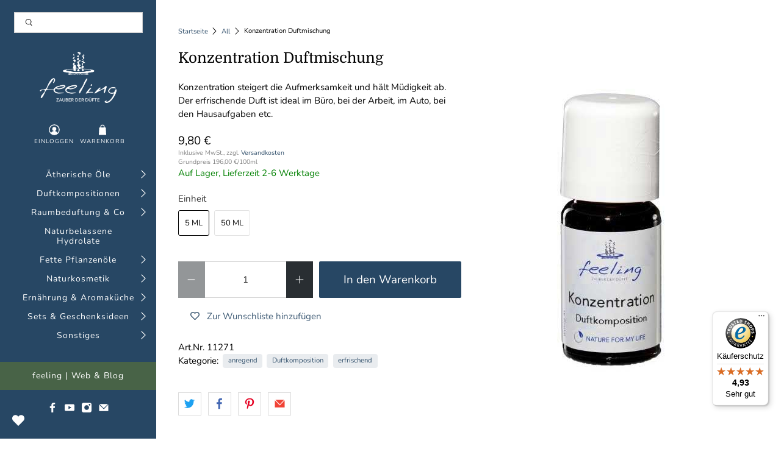

--- FILE ---
content_type: text/javascript
request_url: https://widgets.trustedshops.com/js/XA878A5B2E4B1CDB87F667A040295938B.js
body_size: 1500
content:
((e,t)=>{const a={shopInfo:{tsId:"XA878A5B2E4B1CDB87F667A040295938B",name:"feeling - Zauber der Düfte",url:"shop.feeling.at",language:"de",targetMarket:"AUT",ratingVariant:"WIDGET",eTrustedIds:{accountId:"acc-faaf5339-cbad-4de2-b053-d6cc79f1c356",channelId:"chl-6527fd3e-a1f1-425d-98f0-dda825dc90e8"},buyerProtection:{certificateType:"CLASSIC",certificateState:"PRODUCTION",mainProtectionCurrency:"EUR",classicProtectionAmount:100,maxProtectionDuration:30,plusProtectionAmount:2e4,basicProtectionAmount:100,firstCertified:"2012-11-28 00:00:00"},reviewSystem:{rating:{averageRating:4.93,averageRatingCount:3646,overallRatingCount:18068,distribution:{oneStar:17,twoStars:7,threeStars:16,fourStars:122,fiveStars:3484}},reviews:[{average:5,buyerStatement:"Ich verwende die Öle und auch die Hydrolate gerne und viel. Egal ob im Aromadiffuser, als selbstgemachtes Badesalz, als Roll on oder für mein selbstgemachtes Deo - ich kann die Produkte nur weiter empfehlen.",rawChangeDate:"2026-01-19T12:35:23.000Z",changeDate:"19.1.2026",transactionDate:"12.1.2026"},{average:5,buyerStatement:"Ich bin von den Produkten und dem Service wie immer sehr begeistert",rawChangeDate:"2026-01-19T09:30:33.000Z",changeDate:"19.1.2026",transactionDate:"9.1.2026"},{average:5,buyerStatement:"Die Produkte sind toll und auch die Beschreibungen und Tipps auf der Homepage sind klasse und hilfreich. Lieferung immer rasch und sehr gut verpackt!",rawChangeDate:"2026-01-19T08:54:42.000Z",changeDate:"19.1.2026",transactionDate:"12.1.2026"}]},features:["GUARANTEE_RECOG_CLASSIC_INTEGRATION","SHOP_CONSUMER_MEMBERSHIP","DISABLE_REVIEWREQUEST_SENDING","MARS_EVENTS","MARS_REVIEWS","MARS_PUBLIC_QUESTIONNAIRE","MARS_QUESTIONNAIRE"],consentManagementType:"OFF",urls:{profileUrl:"https://www.trstd.com/de-at/reviews/shop-feeling-at",profileUrlLegalSection:"https://www.trstd.com/de-at/reviews/shop-feeling-at#legal-info",reviewLegalUrl:"https://help.etrusted.com/hc/de/articles/23970864566162"},contractStartDate:"2012-09-24 00:00:00",shopkeeper:{name:"feeling Handels Ges.m.b.H.",street:"Augasse 48",country:"AT",city:"Satteins",zip:"6822"},displayVariant:"full",variant:"full",twoLetterCountryCode:"AT"},"process.env":{STAGE:"prod"},externalConfig:{trustbadgeScriptUrl:"https://widgets.trustedshops.com/assets/trustbadge.js",cdnDomain:"widgets.trustedshops.com"},elementIdSuffix:"-98e3dadd90eb493088abdc5597a70810",buildTimestamp:"2026-01-20T05:11:03.353Z",buildStage:"prod"},r=a=>{const{trustbadgeScriptUrl:r}=a.externalConfig;let n=t.querySelector(`script[src="${r}"]`);n&&t.body.removeChild(n),n=t.createElement("script"),n.src=r,n.charset="utf-8",n.setAttribute("data-type","trustbadge-business-logic"),n.onerror=()=>{throw new Error(`The Trustbadge script could not be loaded from ${r}. Have you maybe selected an invalid TSID?`)},n.onload=()=>{e.trustbadge?.load(a)},t.body.appendChild(n)};"complete"===t.readyState?r(a):e.addEventListener("load",(()=>{r(a)}))})(window,document);